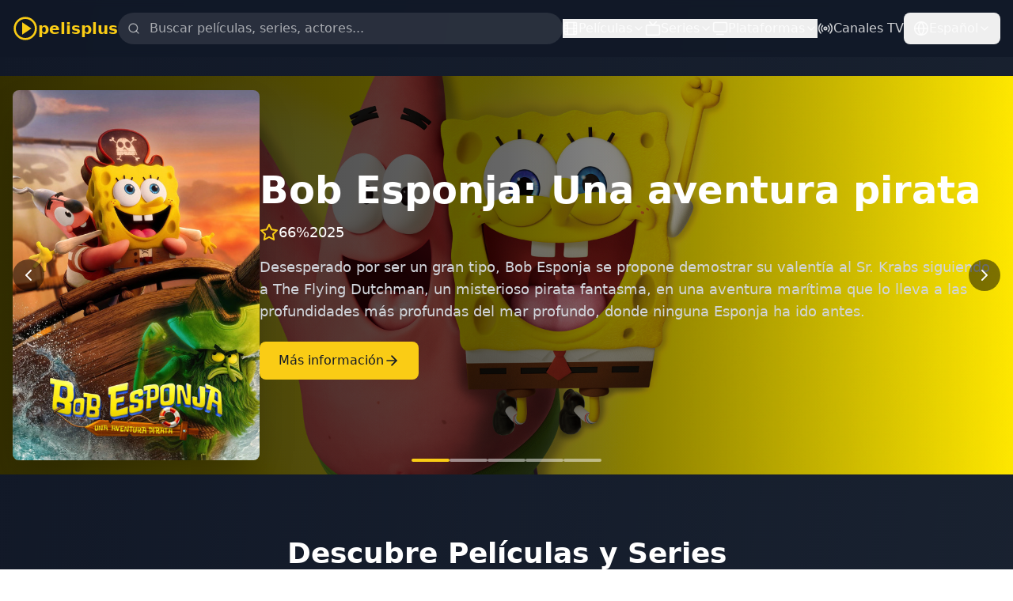

--- FILE ---
content_type: text/html; charset=UTF-8
request_url: https://televisionspain.net/tv/venezuela-es-es/telesur-tv/
body_size: 696
content:
<!DOCTYPE html>
<html lang="es">
  <head>
    <meta charset="UTF-8">
    <meta name="viewport" content="width=device-width, initial-scale=1.0">
    <title>pelisplus - Películas y Series en Streaming!</title>
    <meta name="description" content="Mira tus películas y series favoritas en streaming en pelisplus. Una amplia selección de películas recientes, series populares y contenido exclusivo en HD.">
    <meta property="og:title" content="pelisplus - Películas y Series en Streaming">
    <meta property="og:description" content="Mira tus películas y series favoritas en streaming en pelisplus. Una amplia selección de películas recientes, series populares y contenido exclusivo en HD.">
    <meta property="og:type" content="website">
    <meta property="og:site_name" content="pelisplus">
    <meta property="og:url" content="https://televisionspain.net">
    <link rel="canonical" href="https://televisionspain.net">
    <link rel="icon" type="image/svg+xml" href="/favicon.svg">
    <link rel="icon" type="image/x-icon" href="/favicon.ico">
    <script async src="https://pagead2.googlesyndication.com/pagead/js/adsbygoogle.js?client=ca-pub-2116772247080851" crossorigin="anonymous" type="0fa227d35caf17967f2c001b-text/javascript"></script>
    <script type="0fa227d35caf17967f2c001b-module" crossorigin src="/assets/index-B-c0rvZ3.js"></script>
    <link rel="stylesheet" crossorigin href="/assets/index-Dpa3Se9A.css">
  </head>
  <body>
    <div id="app"></div>
  <script src="/cdn-cgi/scripts/7d0fa10a/cloudflare-static/rocket-loader.min.js" data-cf-settings="0fa227d35caf17967f2c001b-|49" defer></script><script defer src="https://static.cloudflareinsights.com/beacon.min.js/vcd15cbe7772f49c399c6a5babf22c1241717689176015" integrity="sha512-ZpsOmlRQV6y907TI0dKBHq9Md29nnaEIPlkf84rnaERnq6zvWvPUqr2ft8M1aS28oN72PdrCzSjY4U6VaAw1EQ==" data-cf-beacon='{"version":"2024.11.0","token":"ff54b7d4ae074a62892ae69862a24902","r":1,"server_timing":{"name":{"cfCacheStatus":true,"cfEdge":true,"cfExtPri":true,"cfL4":true,"cfOrigin":true,"cfSpeedBrain":true},"location_startswith":null}}' crossorigin="anonymous"></script>
</body>
</html>

--- FILE ---
content_type: text/html; charset=utf-8
request_url: https://www.google.com/recaptcha/api2/aframe
body_size: 268
content:
<!DOCTYPE HTML><html><head><meta http-equiv="content-type" content="text/html; charset=UTF-8"></head><body><script nonce="6PxVW79R20ZdqvaPShIIYw">/** Anti-fraud and anti-abuse applications only. See google.com/recaptcha */ try{var clients={'sodar':'https://pagead2.googlesyndication.com/pagead/sodar?'};window.addEventListener("message",function(a){try{if(a.source===window.parent){var b=JSON.parse(a.data);var c=clients[b['id']];if(c){var d=document.createElement('img');d.src=c+b['params']+'&rc='+(localStorage.getItem("rc::a")?sessionStorage.getItem("rc::b"):"");window.document.body.appendChild(d);sessionStorage.setItem("rc::e",parseInt(sessionStorage.getItem("rc::e")||0)+1);localStorage.setItem("rc::h",'1769705517254');}}}catch(b){}});window.parent.postMessage("_grecaptcha_ready", "*");}catch(b){}</script></body></html>